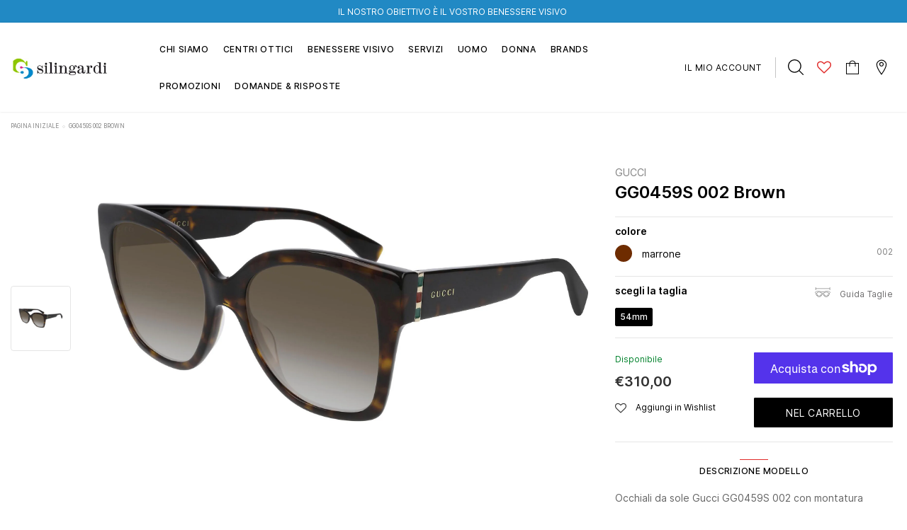

--- FILE ---
content_type: text/css
request_url: https://cdn.shopify.com/extensions/c241c85d-c93c-4bed-ad68-1557ced3a78a/lensadvisor-select-lenses-app-172/assets/lensadvizor-widget.css
body_size: 7355
content:
.lensadvisor-widget,
.lensadvisor-widget *,
.la-prescription-modal,
.la-prescription-modal * {
    font-family: Arial;
    font-style: unset;
    color: black;
}

.la-d-none {
    display: none;
}

.la-modal-open {
    overflow: hidden;
}

.la-msrt-overlay {
    display: none;
    position: fixed;
    inset: 0;
    background-color: rgba(0, 0, 0, 0.8);
    z-index: 10000001;
}

.la-msrt-wrapper {
    display: none;
    position: fixed;
    inset: 0;
    margin: auto;
    max-height: 700px;
    max-width: 394px;
    z-index: 10000010;
}

@media (min-width: 768px) {
    .la-msrt-wrapper  {
        inset: 2rem;
        max-width: 700px;
    }
}

.la-msrt-wrapper #msrt-container {
    position: absolute;
    inset: 0;
}

/* Style of the border. Change here properties for the container border. here a small radius */
#msrtWidgetIframeContainer{
    border-radius:5px;
}

.la-prescription-modal {
    position: fixed;
    opacity: 0;
    z-index: 10000000;
    left: 0;
    top: 0;
    width: 100%;
    height: 100%;
    /* overflow: auto; */
    overflow: hidden;
    background-color: rgb(0, 0, 0);
    background-color: rgba(0, 0, 0, 0.4);
}

.la-prescription-modal-content {
    background-color: #fff;
    margin: auto;
    padding: 0;
    width: 450px;
    width: 100%;
}
.la-prescription-modal-wrapper {
    width: 100%;
    height: 100%;
    overflow: auto;
    background-color: #fff;
}
.la-seperator {
    line-height: 1;
}

.la-fade {
    opacity: 0;
    transition: opacity 0.15s linear;
}

.la-fade.la-show {
    opacity: 1 !important;
    transition: opacity 0.25s linear;
}

.la-prescription-modal-header h2 {
    font-size: 1.25rem;
    margin-top: 14px;
    margin-bottom: 14px;
}

.la-prescription-modal-body {
    padding: 2px 12px;
}

.la-prescription-modal-footer {
    background-color: #ffffff;
    color: #333;
    text-align: right;
    box-shadow: 0px -10px 14px #0000000d;
    position: sticky;
    bottom: 0;
    padding: 10px 35px;
}

.la-footer-row {
    display: flex;
    align-items: center;
    justify-content: space-between;
    font-size: 14px;
}

.la-prescription-modal *:empty {
    display: unset;
}

.la-progress-bar {
    border-top-left-radius: 10px;
    border-bottom-left-radius: 10px;
    border-top-right-radius: 10px;
    border-bottom-right-radius: 10px;
    width: 100%;
    background-color: #ddd;
    flex: 0 0 80%;
}

.la-progress-bar .la-inner-bar {
    width: 15%;
    height: 5px;
    border-top-left-radius: 10px;
    border-bottom-left-radius: 10px;
    border-top-right-radius: 10px;
    border-bottom-right-radius: 10px;
    display: block;
}

.la-steeper-back, .la-prescription-modal-close, .la-selfie-modal-close,
.la-boxy-footer-modal-header .close{
    cursor: pointer;
    height: 1.5rem;
    background: none;
    border: none;
    padding: 0;
}

.la-prescription-modal-close {
    height: 1.4rem;
}

.la-steeper-back img, .la-prescription-modal-close img, .la-selfie-modal-close img {
    height: 100%;
    cursor: pointer;
}

.la-subtotal {
    font-weight: 800;
    font-size: 17px;
}

.la-prescription-modal-image {
    background-color: #FDFDFD;
    position: relative;
    display: flex;
    align-items: center;
    justify-content: center;
}

.la-prescription-modal-image .la-prescription-modal-title {
    position: absolute;
    bottom: 2rem;
    font-size: 16px;
    font-weight: 100;
    width: 100%;
    text-align:center;
}

.la-prescription-modal-image img {
    max-width: 100%;
    max-height: 100%;
    object-fit: contain !important;
}

.la-horizontal,
.la-horizontal-image,
.la-horizontal-subtotal,
.la-horizontal-image-subtotal,
.la-horizontal-subtotal-left,
.la-horizontal-image-subtotal-left,
.la-vertical,
.la-vertical-image,
.la-vertical-subtotal,
.la-vertical-image-subtotal,
.la-horizontal-boxy-subtotal {
    display: flex;
}

.la-prescription-modal-content-body {
    flex: 1 0 auto;
    background-color: #FFF;
    margin-bottom: 1rem;
    padding: 10px 35px 0;
    transition: all 0.5s;
}

.la-prescription-modal-content-body.la-change-screen {
    opacity: 0;
}

.la-prescription-modal-header {
    background-color: #ffffff;
    color: #333;
    display: flex;
    align-items: center;
    justify-content: space-between;
    padding: 12px 12px;
    position: sticky;
    top: 0;
    z-index: 1;
    box-shadow: 0 3px 6px #0000000d;
}

.la-horizontal .la-prescription-modal-image img,
.la-horizontal-subtotal .la-prescription-modal-image img,
.la-horizontal-subtotal-left .la-prescription-modal-image img,
.la-vertical .la-prescription-modal-image img,
.la-vertical-subtotal .la-prescription-modal-image img,
.la-horizontal-boxy-subtotal .la-prescription-modal-image img {
    visibility: hidden;
}

.la-horizontal .la-prescription-modal-image,
.la-horizontal-image .la-prescription-modal-image,
.la-horizontal-subtotal .la-prescription-modal-image,
.la-horizontal-image-subtotal .la-prescription-modal-image,
.la-horizontal-subtotal-left .la-prescription-modal-image,
.la-horizontal-image-subtotal-left .la-prescription-modal-image {
    -webkit-box-flex: 0;
    display: flex;
    align-items: center;
    justify-content: center;
    flex-direction: column;
}

.la-horizontal.la-w-30 .la-prescription-modal-image,
.la-horizontal-image.la-w-30 .la-prescription-modal-image,
.la-horizontal-subtotal.la-w-30 .la-prescription-modal-image,
.la-horizontal-image-subtotal.la-w-30 .la-prescription-modal-image,
.la-horizontal-subtotal-left.la-w-30 .la-prescription-modal-image,
.la-horizontal-image-subtotal-left.la-w-30 .la-prescription-modal-image {
    -ms-flex: 0 0 70%;
    flex: 0 0 70%;
    max-width: 70%;
}

.la-horizontal.la-w-40 .la-prescription-modal-image,
.la-horizontal-image.la-w-40 .la-prescription-modal-image,
.la-horizontal-subtotal.la-w-40 .la-prescription-modal-image,
.la-horizontal-image-subtotal.la-w-40 .la-prescription-modal-image,
.la-horizontal-subtotal-left.la-w-40 .la-prescription-modal-image,
.la-horizontal-image-subtotal-left.la-w-40 .la-prescription-modal-image {
    -ms-flex: 0 0 60%;
    flex: 0 0 60%;
    max-width: 60%;
}

.la-horizontal.la-w-50 .la-prescription-modal-image,
.la-horizontal-image.la-w-50 .la-prescription-modal-image,
.la-horizontal-subtotal.la-w-50 .la-prescription-modal-image,
.la-horizontal-image-subtotal.la-w-50 .la-prescription-modal-image,
.la-horizontal-subtotal-left.la-w-50 .la-prescription-modal-image,
.la-horizontal-image-subtotal-left.la-w-50 .la-prescription-modal-image {
    -ms-flex: 0 0 50%;
    flex: 0 0 50%;
    max-width: 50%;
}

.la-horizontal .la-prescription-modal-content,
.la-horizontal-image .la-prescription-modal-content,
.la-horizontal-subtotal .la-prescription-modal-content,
.la-horizontal-image-subtotal .la-prescription-modal-content,
.la-horizontal-subtotal-left .la-prescription-modal-content,
.la-horizontal-image-subtotal-left .la-prescription-modal-content,
.la-vertical .la-prescription-modal-content,
.la-vertical-image .la-prescription-modal-content,
.la-vertical-subtotal .la-prescription-modal-content,
.la-vertical-image-subtotal .la-prescription-modal-content,
.la-horizontal-boxy-subtotal .la-prescription-modal-content {
    -webkit-box-flex: 0;
    box-shadow: 0 0 99px #0000000f !important;
    display: flex;
    flex-direction: column;
}


.la-horizontal.la-w-30 .la-prescription-modal-content,
.la-horizontal-image.la-w-30 .la-prescription-modal-content,
.la-horizontal-subtotal.la-w-30 .la-prescription-modal-content,
.la-horizontal-image-subtotal.la-w-30 .la-prescription-modal-content,
.la-horizontal-subtotal-left.la-w-30 .la-prescription-modal-content,
.la-horizontal-image-subtotal-left.la-w-30 .la-prescription-modal-content {
    -ms-flex: 0 0 30%;
    flex: 0 0 30%;
    max-width: 30%;
}

.la-horizontal.la-w-40 .la-prescription-modal-content,
.la-horizontal-image.la-w-40 .la-prescription-modal-content,
.la-horizontal-subtotal.la-w-40 .la-prescription-modal-content,
.la-horizontal-image-subtotal.la-w-40 .la-prescription-modal-content,
.la-horizontal-subtotal-left.la-w-40 .la-prescription-modal-content,
.la-horizontal-image-subtotal-left.la-w-40 .la-prescription-modal-content {
    -ms-flex: 0 0 40%;
    flex: 0 0 40%;
    max-width: 40%;
}

.la-horizontal.la-w-50 .la-prescription-modal-content,
.la-horizontal-image.la-w-50 .la-prescription-modal-content,
.la-horizontal-subtotal.la-w-50 .la-prescription-modal-content,
.la-horizontal-image-subtotal.la-w-50 .la-prescription-modal-content,
.la-horizontal-subtotal-left.la-w-50 .la-prescription-modal-content,
.la-horizontal-image-subtotal-left.la-w-50 .la-prescription-modal-content {
    -ms-flex: 0 0 50%;
    flex: 0 0 50%;
    max-width: 50%;
}

.la-vertical,
.la-vertical-image,
.la-vertical-subtotal,
.la-vertical-image-subtotal,
.la-horizontal-boxy-subtotal {
    flex-direction: column;
}

.la-vertical .la-header-mobile,
.la-vertical-image .la-header-mobile,
.la-vertical-subtotal .la-header-mobile,
.la-vertical-image-subtotal .la-header-mobile,
.la-horizontal-boxy-subtotal .la-header-mobile,
.la-drawer-image .la-header-mobile,
.la-drawer-image-subtotal .la-header-mobile,
.la-modal-image .la-header-mobile,
.la-modal-image-subtotal .la-header-mobile {
    display: flex;
    margin-bottom: unset;
    padding: 10px 15px;
    box-shadow: 0 3px 6px #0000000d;
}

.la-drawer-image .la-header-mobile,
.la-drawer-image-subtotal .la-header-mobile,
.la-modal-image .la-header-mobile,
.la-modal-image-subtotal .la-header-mobile,
.la-vertical-image .la-header-mobile,
.la-vertical-image-subtotal .la-header-mobile {
    position: sticky;
    top: 0;
    width: 100%;
    left: 0;
}

.la-drawer-image .la-prescription-modal-image,
.la-drawer-image-subtotal .la-prescription-modal-image,
.la-modal-image .la-prescription-modal-image,
.la-modal-image-subtotal .la-prescription-modal-image {
    flex: unset;
    -webkit-box-flex: unset;
    max-width: unset;
    width: 100%;
    height: 40%;
}

.la-vertical .la-prescription-modal-content,
.la-vertical-image .la-prescription-modal-content,
.la-vertical-subtotal .la-prescription-modal-content,
.la-vertical-image-subtotal .la-prescription-modal-content,
.la-horizontal-boxy-subtotal .la-prescription-modal-content {
    flex: 1 0 auto;
    -webkit-box-flex: 1 0 auto;
    max-width: unset;
    width: 100%;
    height: auto;
    overflow: unset;
}

.la-modal,
.la-modal-image,
.la-modal-subtotal,
.la-modal-image-subtotal {
    margin: 0 auto;
    position: relative;
}

.la-modal .la-form-helper-label,
.la-modal-image .la-form-helper-label,
.la-modal-subtotal .la-form-helper-label,
.la-modal-image-subtotal .la-form-helper-label {
    font-size: 13px;
}

.la-drawer.la-w-30,
.la-drawer-image.la-w-30,
.la-drawer-subtotal.la-w-30,
.la-drawer-image-subtotal.la-w-30,
.la-modal.la-w-30,
.la-modal-image.la-w-30,
.la-modal-subtotal.la-w-30,
.la-modal-image-subtotal.la-w-30 {
    width: 30%;
}

.la-drawer.la-w-40,
.la-drawer-image.la-w-40,
.la-drawer-subtotal.la-w-40,
.la-drawer-image-subtotal.la-w-40,
.la-modal.la-w-40,
.la-modal-image.la-w-40,
.la-modal-subtotal.la-w-40,
.la-modal-image-subtotal.la-w-40 {
    width: 40%;
}

.la-drawer.la-w-50,
.la-drawer-image.la-w-50,
.la-drawer-subtotal.la-w-50,
.la-drawer-image-subtotal.la-w-50,
.la-modal.la-w-50,
.la-modal-image.la-w-50,
.la-modal-subtotal.la-w-50,
.la-modal-image-subtotal.la-w-50 {
    width: 50%;
}

.la-drawer,
.la-drawer-image,
.la-drawer-subtotal,
.la-drawer-image-subtotal {
    left: 100%;
    position: absolute;
    box-shadow: 0 3px 6px #0000000d;
    transition: transform .4s,opacity .4s,visibility .4s;
    visibility: hidden;
    opacity: 0
}

.la-drawer,
.la-drawer-image,
.la-drawer-subtotal,
.la-drawer-image-subtotal,
.la-modal,
.la-modal-image,
.la-modal-subtotal,
.la-modal-image-subtotal {
    display: flex;
    flex-direction: column;
}

.la-drawer.la-slide,
.la-drawer-image.la-slide,
.la-drawer-subtotal.la-slide,
.la-drawer-image-subtotal.la-slide {
    transform: translate3d(-100%,0,0);
    visibility: visible;
    opacity: 1;
}

.la-drawer.la-slide-r,
.la-drawer-image.la-slide-r,
.la-drawer-subtotal.la-slide-r,
.la-drawer-image-subtotal.la-slide-r {
    left: unset;
    right: 0;
    transform: initial;
}

.la-drawer .la-prescription-modal-image,
.la-drawer-subtotal .la-prescription-modal-image,
.la-modal .la-prescription-modal-image,
.la-modal-subtotal .la-prescription-modal-image {
    display: none;
}

.la-drawer-image .la-prescription-modal-image,
.la-drawer-image-subtotal .la-prescription-modal-image,
.la-modal-image .la-prescription-modal-image,
.la-modal-image-subtotal .la-prescription-modal-image {
    flex: 0 0 40%;
}

.la-drawer-image .la-prescription-modal-content,
.la-drawer-image-subtotal .la-prescription-modal-content,
.la-modal-image .la-prescription-modal-content,
.la-modal-image-subtotal .la-prescription-modal-content {
    flex: 0 0 55%;
}

.la-drawer-image .la-prescription-modal-content,
.la-drawer-image-subtotal .la-prescription-modal-content {
    display: flex;
    flex: 1 0 auto;
    flex-direction: column;
}

.la-modal-image .la-prescription-modal-content,
.la-modal-image-subtotal .la-prescription-modal-content {
    display: flex;
    flex-direction: column;
}

.la-drawer .la-prescription-modal-content,
.la-drawer-image .la-prescription-modal-content,
.la-drawer-subtotal .la-prescription-modal-content,
.la-drawer-image-subtotal .la-prescription-modal-content,
.la-modal .la-prescription-modal-content,
.la-modal-image .la-prescription-modal-content,
.la-modal-subtotal .la-prescription-modal-content,
.la-modal-image-subtotal .la-prescription-modal-content {
    padding: 10px 0px;
}

.la-drawer .la-prescription-modal-content,
.la-drawer-image .la-prescription-modal-content,
.la-drawer-subtotal .la-prescription-modal-content,
.la-drawer-image-subtotal .la-prescription-modal-content,
.la-modal-subtotal .la-prescription-modal-content {
    display: flex;
    flex-direction: column;
}

.la-vertical .la-prescription-modal-image,
.la-vertical-image .la-prescription-modal-image,
.la-vertical-subtotal .la-prescription-modal-image,
.la-vertical-image-subtotal .la-prescription-modal-image,
.la-horizontal-boxy-subtotal .la-prescription-modal-image {
    flex: unset;
    -webkit-box-flex: unset;
    max-width: unset;
    width: 100%;
}

.la-vertical .la-prescription-modal-content-body,
.la-vertical-image .la-prescription-modal-content-body,
.la-vertical-subtotal .la-prescription-modal-content-body,
.la-vertical-image-subtotal .la-prescription-modal-content-body,
.la-horizontal-boxy-subtotal .la-prescription-modal-content-body {
    max-width: 1366px;
    width: 100%;
    margin: auto;
}

.la-vertical.la-h-30 .la-prescription-modal-image,
.la-vertical-image.la-h-30 .la-prescription-modal-image,
.la-vertical-subtotal.la-h-30 .la-prescription-modal-image,
.la-vertical-image-subtotal.la-h-30 .la-prescription-modal-image {
    height: 50%;
}

.la-vertical.la-h-40 .la-prescription-modal-image,
.la-vertical-image.la-h-40 .la-prescription-modal-image,
.la-vertical-subtotal.la-h-40 .la-prescription-modal-image,
.la-vertical-image-subtotal.la-h-40 .la-prescription-modal-image {
    height: 40%;
}

.la-vertical.la-h-50 .la-prescription-modal-image,
.la-vertical-image.la-h-50 .la-prescription-modal-image,
.la-vertical-subtotal.la-h-50 .la-prescription-modal-image,
.la-vertical-image-subtotal.la-h-50 .la-prescription-modal-image {
    height: 30%;
}

.la-horizontal-boxy-subtotal.la-h-30 .la-prescription-modal-image, 
.la-horizontal-boxy-subtotal.la-h-40 .la-prescription-modal-image,
.la-horizontal-boxy-subtotal.la-h-50 .la-prescription-modal-image {
    display: none;
}

.la-horizontal-boxy-subtotal.la-h-30 .la-prescription-modal-content, 
.la-horizontal-boxy-subtotal.la-h-40 .la-prescription-modal-content,
.la-horizontal-boxy-subtotal.la-h-50 .la-prescription-modal-content {
    height: 100%;
}

.la-vertical .la-header-mobile,
.la-vertical-image .la-header-mobile,
.la-vertical-subtotal .la-header-mobile,
.la-vertical-image-subtotal .la-header-mobile,
.la-horizontal-boxy-subtotal .la-header-mobile {
    width: 100%;
    margin: 0;
}

label.la-label-btn, div.la-label-btn {
    display: flex !important;
    align-items: center;
    column-gap: 1rem;
    margin: 20px auto;
    border: 1px solid #DFE3E8;
    padding: 15px;
    border-bottom-left-radius: 10px;
    border-top-right-radius: 10px;
    cursor: pointer;
    text-transform: unset;
}

label.la-label-btn:hover, div.la-label-btn:hover {
    background: #FAFAFB;
}

.la-label-image {
    min-width: 60px;
    width: 60px;
    height: 60px;
    display: flex;
    align-items: center;
    justify-content: center;
    border-radius: 5px;
    background-color: transparent;
}

.la-label-title, .la-label-price {
    font-size: 16px;
    margin-left: auto;
}

.la-option-pricing, .la-label-price {
    font-size: 14px;
    color: #858585;
}

.la-label-tooltip {
    max-width: 15px;
    margin-top: 25px;
}

.la-label-tooltip span {
    border: 1px solid;
    border-radius: 50%;
    padding: 0px 3px;
    font-style: italic;
    font-size: 14px;
}

.la-label-description, .la-label-description * {
    font-size: 13px;
    line-height: 1.5;
    color: #7b7b7b;
}

.la-label-content-box {
    max-width: 60%;
}

.la-label-btn .la-label-content-box, 
.la-label-btn .la-label-image {
    pointer-events: none; /* Added because click event is not getting triggered on ios */
}

.la-label-image img {
    border-radius: 10px;
    width: 100%;
    object-fit: contain;
    height: 100%;
}

.la-wrapper-heading h3 {
    font-weight: bold;
    font-size: 22px;
    text-align: center;   
}

.la-tap-select, .la-hidden {
    position: absolute;
    opacity: 0;
}

.la-label-btn-wrapper {
    position: relative;
}

.tooltip-img {
    height: 20px;
    cursor: pointer;
}

.tooltip-span {
    cursor: pointer;
    height: 20px;
    width: 20px;
    margin: 0 5px 0 0;
    min-height: 20px;
    min-width: 20px;
    padding: 0;
    background: none;
    border: none;
}

.tooltip-span svg {
    height: 100%;
    width: 100%;
}

.la-tooltip-wrapper {
    visibility: hidden;
    width: max-content;
    background-color: black;
    color: #fff;
    text-align: center;
    border-radius: 6px;
    padding: 5px 10px;
    position: absolute;
    z-index: 1;
    bottom: 95px;
    left: 50%;
    transform: translateX(-50%);
    max-width: 125px;
    font-size: 12px;
}

/* .la-option-inline-list .la-label-btn-wrapper input[type="radio"]:checked + .la-label-btn .la-tooltip-wrapper {
    bottom: 70px;
} */

.la-tooltip-wrapper:after {
    content: "";
    position: absolute;
    top: 100%;
    left: 50%;
    margin-left: -5px;
    border-width: 5px;
    border-style: solid;
    border-color: black transparent transparent transparent;
}

.la-label-btn:hover .la-tooltip-wrapper {
    visibility: visible;
}

.la-label-btn-wrapper.la-submission-method .la-label-image {
    width: 40px;
    height: 40px;
    padding: 0.7rem;
}

.la-label-btn-wrapper.la-submission-method .la-label-image svg {
    width: 40px;
    height: 40px;
}

.la-quantity {
    text-align: right;
}

.la-information {
    text-align: center;
    font-size: 14px;
    margin: 0 auto;
}

.la-prescription-file-label {
    display: flex;
    margin: 5px auto;
}

.la-subtotal-footer-button {
    margin: 5px auto;
}

.la-prescription-form-btn {
    width: 100%;
    border: none;
    padding: 15px 10px;
    border-radius: 3px;
    font-size: 16px;
    cursor: pointer;
    text-transform: uppercase;
}

.la-prescription-form-btn:hover {
    filter: brightness(104%);
}

.la-prescription-form-btn:active {
    filter: brightness(98%);
}

.la-flex {
    display: flex;
    align-items: center;
}

.la-form-flex {
    display: flex;
    align-items: center;
    justify-content: flex-start;
    column-gap: 10px !important;
    flex-wrap: wrap;
    row-gap: 10px;
}

.la-form-item {
    width: 30%;
}

.la-column-gap-14 {
    justify-content: space-between;
}

.la-form-item-48 {
    width: 48%;
}

.la-column-gap-1-5 {
    column-gap: 1.5rem;
}

.la-column-gap-5 {
    column-gap: 5px;
}

.la-h6 {
    font-size: 16px;
    font-weight: 700;
    margin: 0 0 0.6em;
}

.la-h5 {
    font-size: 18px;
    font-weight: 700;
    margin: 0 0 0.4em;
}

.la-form-field-label {
    cursor: pointer;
    font-size: 14px;
    margin-bottom: 0;
}
.la-divider {background: #DFE3E8; margin: 2rem auto; height: 1px; display: block !important; }

.la-form-select {
    background-image: url(https://cdn.shopify.com/s/files/1/0341/4907/3029/files/Down_arrow.svg?v=1592472800) !important;
    background-repeat: no-repeat !important;
    background-position: right 5px center !important;
    cursor: pointer;
}

.la-form-select, .la-form-input, .la-form-input-number, .la-form-textarea {
    border: 1px solid #C1C1C1;
    border-radius: 5px;
    background-color: #fff;
    width: 100%;
    padding: 10px 20px;
    font-style: normal;
    font-size: 13px;
    font-family: Arial;
    font-weight: 400;
}

.la-horizontal-boxy-subtotal .la-form-select {
    background-image: url(https://cdn.shopify.com/s/files/1/0046/7736/9985/t/3/assets/ico-select.svg?v=48803375421089217581624721446) !important;
    padding: 10px 8px;
}

.la-form-select, .la-form-input {
    -webkit-appearance: none !important;
}
.la-pd-form {
    margin: 10px auto;
}

.la-form-helper-label {
    font-size: 13px;
    margin-bottom: 5px;
    text-transform: uppercase;
    opacity: 0.7;
}

.la-form-helper-label.w100 {
    margin-top: 1rem;
    width: 100%;
}

.la-text-transform-initial {
    text-transform: inherit;
}

.modal-focusable .la-label-btn:focus+label,
.modal-focusable .la-tap-select:focus+label,
.modal-focusable #la-selfie-field:focus ~ label,
.modal-focusable #la-prescription-file:focus ~ label,
.modal-focusable .la-form-select:focus, .modal-focusable .la-form-select:focus-visible, .modal-focusable .la-form-input:focus,
.modal-focusable .la-form-input:focus-visible, .modal-focusable .la-form-input-number:focus, .modal-focusable .la-form-input-number:focus-visible,
.modal-focusable .la-prescription-modal-content-body .la-upload-wrapper .la-label-btn:focus, .modal-focusable .la-upload-wrapper .la-label-btn:focus-visible,
.modal-focusable .la-prescription-modal-content-body .la-accordion-wrapper .la-label-btn:focus, .modal-focusable .la-accordion-wrapper .la-label-btn:focus-visible,
.modal-focusable .la-prescription-modal-content-body .la-label-wrapper .la-label-btn-wrapper .la-label-btn:focus, .modal-focusable .la-label-wrapper .la-label-btn-wrapper .la-label-btn:focus-visible,
.modal-focusable .la-prescription-modal-content-body .la-selfie-wrapper .la-label-btn:focus, .modal-focusable.la-selfie-wrapper .la-label-btn:focus-visible,
.modal-focusable .la-prescription-modal-content-body .la-selfie-btn-container .la-selfie-accept-btn:focus, .modal-focusable .la-selfie-btn-container .la-selfie-accept-btn:focus-visible,
.modal-focusable .la-prescription-modal-content-body .la-selfie-btn-container .la-selfie-retry-btn:focus, .modal-focusable .la-selfie-btn-container .la-selfie-retry-btn:focus-visible,
.modal-focusable #la-prescription-modal-header .la-prescription-modal-close:focus, .modal-focusable #la-prescription-modal-header .la-steeper-back:focus,
.modal-focusable #la-prescription-modal-header .la-prescription-modal-close:focus-visible, .modal-focusable #la-prescription-modal-header .la-steeper-back:focus-visible,
.modal-focusable .la-information:focus, .modal-focusable .la-information:focus-visible,
.modal-focusable .la-prescription-fields-wrapper .la-h6:focus, .modal-focusable .la-prescription-fields-wrapper .la-h6:focus-visible,
.modal-focusable .la-lensgroup-title:focus, .modal-focusable .la-lensgroup-title:focus-visible,
.modal-focusable .la-skip-add-on:focus, .modal-focusable .la-skip-add-on:focus-visible, .modal-focusable .la-prescription-form-btn:focus, .modal-focusable .la-prescription-form-btn:focus-visible,
.modal-focusable .la-order-notes:focus, .modal-focusable .la-order-notes:focus-visible {
    outline: .2rem solid rgba(18, 18, 18, .5);
    outline-offset: .3rem;
    box-shadow: 0 0 0 .3rem rgb(255,255,255), 0 0 .5rem .4rem rgba(18,18,18, .3);
}

.sr-only {
    clip: rect(0 0 0 0);
    clip-path: inset(50%);
    height: 1px;
    overflow: hidden;
    position: absolute;
    white-space: nowrap;
    width: 1px;
}

.modal-focusable .la-wrapper-heading h3:focus, .la-wrapper-heading h3:focus,
.modal-focusable .la-wrapper-heading h3:focus-visible, .la-wrapper-heading h3:focus-visible {
    outline: none;
    box-shadow: none;
    outline-offset: 0;
}

.la-checkox-wrapper-label input[type="checkbox"]:focus, .la-checkox-wrapper-label input[type="checkbox"]:focus-visible,
.la-checkox-wrapper-label input[type="checkbox"]:focus-within {
    clip-path: unset;
}

#la-prescription-upload-message, #la-selfie-upload-message {
    display: flex;
    align-items: center;
    column-gap: 1rem;
    flex-direction: row-reverse;
}
#la-prescription-upload-message svg, #la-selfie-upload-message svg {
    fill: darkseagreen;
    height: 18px;
    font-weight: bold;
    width: auto;
}

#la-selfie-upload-message a {
    text-decoration: underline;
}

.la-mt-1 {
    margin-top: 1rem;
}

.la-text-left {
    text-align: left;
}

.la-accordion-head {
    width: 100%;
    outline: none;
    transition: 0.4s;
}

.la-render-lenses .la-label-title {
    font-size: 14px;
}

.la-render-lenses .la-lensgroup-title {
    font-size: 16px;
    font-weight: 700;
    margin: unset;
    display: flex;
    align-items: center;
    column-gap: 0.5rem;
}

.la-render-lenses .la-label-image {
    width: 60px;
    height: 60px;
}

.la-accordion-body .la-label-btn {
    padding: 5px 15px;
}

.la-render-lenses .la-label-btn {
    margin: 10px auto;
}

.la-render-lenses .la-accordion-head.la-label-btn {
    margin-bottom: unset;
}

.la-accordion-head .la-label-title {
    margin-right: auto;
    margin-left: 0;
}

.la-label-btn-wrapper input[type="radio"]:checked + label {
    background-color: #FAFAFB;
}

.la-accordion-head:after {
    content: '';
    color: #000;
    font-weight: bold;
    margin-left: 5px;
    min-width: 1.25rem;
    width: 1.25rem;
    height: 1.25rem;
    margin-left: auto;
    background-image: url("data:image/svg+xml,%3csvg xmlns='http://www.w3.org/2000/svg' viewBox='0 0 16 16' fill='%23212529'%3e%3cpath fill-rule='evenodd' d='M1.646 4.646a.5.5 0 0 1 .708 0L8 10.293l5.646-5.647a.5.5 0 0 1 .708.708l-6 6a.5.5 0 0 1-.708 0l-6-6a.5.5 0 0 1 0-.708z'/%3e%3c/svg%3e");
    background-repeat: no-repeat;
    background-size: 1.25rem;
}
  
.la-accordion-head.active:after, .la-accordion-head.active:hover:after {
    content: "";
    background-image: url("data:image/svg+xml,%3csvg xmlns='http://www.w3.org/2000/svg' viewBox='0 0 16 16' fill='%23ffffff'%3e%3cpath fill-rule='evenodd' d='M1.646 4.646a.5.5 0 0 1 .708 0L8 10.293l5.646-5.647a.5.5 0 0 1 .708.708l-6 6a.5.5 0 0 1-.708 0l-6-6a.5.5 0 0 1 0-.708z'/%3e%3c/svg%3e");
}
  
.la-accordion-body {
    padding: 0 18px;
    background-color: white;
    max-height: 0;
    overflow: hidden;
    transition: max-height 0.2s ease-out;
}

.la-option-container .la-lensgroup-title {
    margin-bottom: -10px;
}

.la-option-container .la-lensgroup-title {
    font-size: 16px;
}

.la-option-inline-list {
    display: flex;
    flex-wrap: wrap;
    column-gap: 0.7rem;
}

.la-color-swatch .la-swatch-input {
    border-radius: 50%;
}

.la-color-swatch .la-swatch-input span, .la-color-swatch .la-swatch-input img {
    height: 100%;
    width: 100%;
    border-radius: 50%;
}

.la-option-inline-list .la-label-btn-wrapper {
    width: fit-content;
}

.la-option-inline-list .la-label-title {
    display: none;
}

.la-checkox-wrapper-label {
    display: flex;
    align-items: center;
    column-gap: 0.56rem;
}

.la-checkox-wrapper-label input[type="checkbox"] {
    width: 18px;
    height: 18px;
    border-radius: 10px;
    clip-path: circle(65% at 50% 50%);
}

.la-option-inline-list .la-label-btn-wrapper .la-label-btn {
    display: flex;
    flex-direction: column;
    border: none;
    padding: 5px;
    position: relative;
}

.la-inline-title-container {
    display: flex;
    align-items: center;
    gap: 5px;
}

.la-inline-title-container .tooltip-span {
    display: block;
    min-height: 15px;
    min-width: 15px;
    width: 15px;
    height: 15px;
    margin-left: 5px;
    position: relative;
    padding: 10px;
}

.la-inline-title-container .tooltip-span svg {
    position: absolute;
    top: 2px;
    left: 0;
    width: 15px;
    height: 15px;
    z-index: 2;
}

.la-option-inline-list.la-option-excact-price-list .la-label-btn-wrapper .la-label-btn .la-label-price {
    display: none;
}

.la-option-inline-list .la-label-btn-wrapper input[type="radio"]:checked + label {
    background: none;
}

.la-option-inline-list .la-label-btn-wrapper .la-label-btn .la-label-image {
    border: 1px solid #DFE3E8;
    padding: 5px;
    margin-bottom: 5px;
}

.la-option-inline-list .la-label-btn-wrapper input[type="radio"]:checked + .la-label-btn .la-label-image {
    border-width: 1px;
}

.la-skip-add-on-wrapper {
    text-align: center;
}

.la-skip-add-on-wrapper .la-skip-add-on{
    border: none;
    background: transparent;
    text-decoration: underline;
    box-shadow: none;
    font-size: 14px;
    cursor: pointer;
}

.la-lensgroup-header, .la-accordion-head {
    display: flex;
    align-items: center;
    column-gap: 1rem;
    border-bottom: 1px solid #DFE3E8;
    padding-bottom: 0.6rem;
}

.la-lensgroup-header-image {
    height: 60px;
    width: 60px;
    min-width: 60px;
}

.la-lensgroup-header-image img {
    height: 100%;
    width: 100%;
    border-radius: 10px;
    object-fit: contain;
}

.la-lensgroup-header p, .la-accordion-head p {
    color: #858585;
    font-size: 12px;
    margin: 5px auto;
}

.la-upload-wrapper {
    position: relative;
}

.la-review-details-wrapper .la-form-input-number {
    width: 90px;
}

.la-review-details-wrapper .la-review-item {
    display: flex;
    justify-content: space-between;
    align-items: center;
}

.la-form-textarea {
    resize: none;
    width: 100%;
    height: 150px;
    outline: none;
    box-shadow: none;
}

.la-flex-start {
    align-items: flex-start !important;
}

.la-flex-sb {
    display: flex;
    align-items: center;
    justify-content: space-between;
}

.la-flex-gap {
    display: flex;
    align-items: center;
    gap: 15px;
}

.la-review-item .la-label-description, .la-review-item .la-label-description * {
    font-size: 14px;
}

.la-review-left .la-label-title {
    font-weight: 700;
}

.la-review-lens-container {
    display: flex;
    align-items: center;
    justify-content: space-between;
}

.la-radio-button-container {
    position: relative;
}

label.la-radio-button {
    background: #FAFAFB;
    text-align: center;
    padding: 7px;
    border: 1px solid #DFE3E8;
    border-bottom-left-radius: 10px;
    border-top-right-radius: 10px;
    cursor: pointer;
    display: block;
}

.la-text-center {
    text-align: center;
}

.la-error {
    color: red;
    margin: auto;
}

.la-error-box {
    position: relative;
    z-index: 2;
    visibility: hidden;
    transform: translateY(-1000px);
    transition: 0.7s all ease;
}

.la-error-box.la-active {
    visibility: visible;
    transform: translateY(0px);
}

.la-error-box .la-error {
    position: absolute;
    width: 100%;
    background-color: red;
    padding: 0.4rem;
    color: #FFF;
    text-align: center;
    font-size: 16px;
    font-weight: bold;
}

.la-branding {
    display: flex;
    align-items: center;
    justify-content: center;
    column-gap: 0.5rem;
}

.la-branding img {
    height: 30px;
}

.la-each-card-carousel {
    position: relative;
}

.la-wrapper-heading {
    margin: 0.7rem 0;
}

.la-label-description {
    margin: 5px auto;
}

.la-lens-option-text {
    margin-top: 0;
    margin-bottom: 0;
}

.la-input-text-label {
    font-size: 13px;
    padding: 5px 0;
}

.la-review-method {
    display: flex;
    align-items: center;
    column-gap: 0.4rem;
}

.la-review-prescription {
    height: 20px;
    display: flex;
    align-items: center;
}

.la-review-prescription:hover {
    cursor: pointer;
    text-decoration: underline;
}

.la-review-prescription path {
    stroke: rgb(123, 123, 123);
}

.la-review-prescription svg {
    height: 20px;
    width: 20px;
}

.la-review-prescription img {
    height: 100%;
}

.la-input-text {
    width: 100%;
    border-radius: 6px;
    margin: 5px 0;
    font-size: 14px;
    padding: 15px 10px;
    border-color: #DFE3E8;
}

.la-input-text:focus, .la-input-text:focus-visible {
    outline: none;
    outline-offset: unset;
    box-shadow: none;
}

.la-divider-rem {
    margin: 1rem auto;
}

.la-tooltip-modal, .la-boxy-footer-modal, .la-selfie-modal {
    display: none;
    position: fixed;
    z-index: 10000001;
    left: 0;
    top: 0;
    width: 100%;
    height: 100%;
    overflow: auto;
    background-color: transparent;
    align-items: center;
    justify-content: center;
}

.la-selfie-modal {
    overflow: hidden;
    background-color: rgba(0, 0, 0, 0.3);
}

.la-tooltip-modal-header {
    display: flex;
    align-items: center;
    justify-content: space-between;
}

/* Add Animation */
@-webkit-keyframes bottomSlideAnimation {
    from {
        bottom: -300px;
        opacity: 0
    } 
    to {
        bottom: 0%;
        opacity: 1
    }
}

.la-boxy-footer-modal-content {
    position: relative;
    background-color: #fefefe;
    margin: auto;
    padding: 0;
    box-shadow: 0 -5px 11px -5px rgba(0,0,0,0.19);
    -webkit-animation-name: bottomSlideAnimation;
    -webkit-animation-duration: 0.4s;
    animation-name: bottomSlideAnimation;
    animation-duration: 0.4s;
    width: 100%;
    display: flex;
    flex-direction: column;
    bottom: 0;
    position: absolute;
    left: 0;
    right: 0;
    margin: auto;
    border-top-right-radius: 10px;
    border-top-left-radius: 10px;
}

.la-selfie-modal-content {
    position: relative;
    background-color: #fefefe;
    margin: auto;
    padding: 0;
    box-shadow: 0 -5px 11px -5px rgba(0,0,0,0.19);
    -webkit-animation-name: bottomSlideAnimation;
    -webkit-animation-duration: 0.4s;
    animation-name: bottomSlideAnimation;
    animation-duration: 0.4s;
    width: 100%;
    max-width: 900px;
    display: flex;
    flex-direction: column;
    position: absolute;
    left: 0;
    right: 0;
    margin: auto;
    border-top-right-radius: 10px;
    border-top-left-radius: 10px;
}

.la-prescription-modal-content.la-selfie-modal-open {
    overflow: hidden;
}

.la-tooltip-modal-content {
    position: relative;
    background-color: #fefefe;
    margin: auto;
    padding: 0;
    border: 1px solid #888;
    box-shadow: 0 4px 8px 0 rgba(0,0,0,0.2),0 6px 20px 0 rgba(0,0,0,0.19);
    -webkit-animation-name: latooltipanimatetop;
    -webkit-animation-duration: 0.4s;
    animation-name: latooltipanimatetop;
    animation-duration: 0.4s;
    width: 450px;
    display: flex;
    flex-direction: column;
}

.la-selfie-modal-header {
    display: flex;
    align-items: center;
    justify-content: space-between;
    padding: 1rem;
    position: sticky;
    top: 0;
    z-index: 1;
}

.la-selfie-modal-body {
    overflow: scroll;
    flex: 1;
    z-index: 1;
    display: flex;
    justify-content: center;
    flex: 1;
    position: relative;
    min-height: 40%;
}

.la-selfie-wrapper {
    position: relative;
}

.la-selfie-modal-body .la-lens-loader {
    position: absolute;
}

.la-prescription-modal-image .la-image-loader {
    position: absolute;
    background-color: rgb(255 255 255 / .8);
}

.la-selfie-btn-container {
    align-items: center;
    position: absolute;
    left: 50%;
    bottom: 10px;
    transform: translateX(-50%);
}

.la-selfie-accept-btn {
    margin-left: 10px;
}

.la-selfie-prescription {
    text-decoration: underline;
    cursor: pointer;
}

.la-horizontal-boxy-subtotal .la-selfie-wrapper {
    padding: 30px 40px;
    margin: 0 !important;
}

.la-horizontal-boxy-subtotal .la-selfie-wrapper .la-selfie-btn {
    border-color: #DFE3E8;
    margin: 10px auto;
}

.la-selfie-capture-btn, .la-selfie-retry-btn, .la-selfie-accept-btn {
    border: 0;
    border-radius: 50%;
    background-color: #ffffff;
    box-shadow: 0px -10px 14px #0000000d;
    padding: 10px 35px;
    padding: 10px;
    height: 55px;
    width: 55px;
}

.la-selfie-capture-btn svg,
.la-selfie-retry-btn svg,
.la-selfie-accept-btn svg {
    fill: var(--lensadvizor-modal-btn-background-color);
}

.la-selfie-modal-header h2 {
    margin: 0 !important;
    font-size: 20px;
}

.la-selfie-btn svg {
    width: 24px;
}

.la-selfie-modal-body video {
    transform: scaleX(-1);
    max-width: 100vw;
}

/* Add Animation */
@-webkit-keyframes latooltipanimatetop {
    from {
        top: -300px;
        opacity: 0
    } 
    to {
        top: 0%;
        opacity: 1
    }
}

@keyframes latooltipanimatetop {
    from {
        top: -300px;
        opacity: 0
    }
    to {
        top: 0%;
        opacity: 1
    }
}

a.la-pd-tool-btn, a.la-luna-pd-btn {
    cursor: pointer;
}

.la-subtotal-modal-trigger {
    border: 0;
    background-color: transparent;
    display: flex;
    align-items: center;
    column-gap: 3rem;
    cursor: pointer;
}

/* The Close Button */
.la-tooltip-modal .close, .la-boxy-footer-modal .close {
    color: #939393;
    float: right;
    font-size: 25x;
    font-weight: bold;
    display: inline-flex;
    background: none;
    border: none;
    padding: 0;
}

.la-tooltip-modal .close img, .la-boxy-footer-modal .close img {
    height: 18px;
}

.la-tooltip-modal .close:hover,
.la-boxy-footer-modal .close:focus,
.la-boxy-footer-modal .close:hover,
.la-tooltip-modal .close:focus  {
    color: #000;
    text-decoration: none;
    cursor: pointer;
}

.la-tooltip-modal-header {
    padding: 15px;
    box-shadow: 0 3px 6px #0000000d;
}

.la-boxy-footer-modal-header {
    padding: 15px 15px 0;
}

.la-tooltip-modal-header h2,
.la-boxy-footer-modal-header h2 {
    margin: 0;
    text-transform: inherit;
}

.la-tooltip-modal-body,
.la-boxy-footer-modal-body {
    padding: 15px;
    flex: 1;
}

.la-boxy-footer-modal-body {
    padding: 0 15px 15px;
}

iframe.la-preview-frame {
    height: 500px;
    width: 100%;
    border: 0;
}

img.la-preview-frame {
    object-fit: contain;
}

.la-form-fields {

}

.la-form-fields .la-form-item {
    width: 100%;
    margin: 15px auto;
}

.la-horizontal-boxy-subtotal .la-label-wrapper {
    display: flex;
    justify-content: center;
    flex-wrap: wrap;
    column-gap: 1rem;
}

.la-horizontal-boxy-subtotal .la-label-wrapper label.la-label-btn {
    flex-direction: row;
    border-radius: 10px;
    position: relative;
}

.la-horizontal-boxy-subtotal .la-label-wrapper .la-label-btn-wrapper {
    width: 25%;
}

.la-horizontal-boxy-subtotal .la-label-content-box {
    text-align: center;
}

.la-horizontal-boxy-subtotal .la-label-image {
    margin-bottom: 35px;
}

.la-horizontal-boxy-subtotal .la-prescription-modal-content-body {
    display: flex;
    justify-content: center;
    flex-direction: column;
}

.la-horizontal-boxy-subtotal .la-fields-wrapper {
    border-width: 1px;
    border-style: solid;
    border-radius: 10px;
    padding: 30px 40px;
    margin: 40px auto 0;
    min-width: 62%;
    max-width: 700px;
}

.la-horizontal-boxy-subtotal table {
    border-spacing: 1rem;
    table-layout: fixed;
    border-collapse: unset;
    box-shadow: none;
} 

.la-horizontal-boxy-subtotal table,
.la-horizontal-boxy-subtotal table:not([class]),
.la-horizontal-boxy-subtotal tr,
.la-horizontal-boxy-subtotal td {
    border: none !important;
    padding: 5px 5px;
}

:not(.la-horizontal-boxy-subtotal) .la-prescription-fields-wrapper {
    margin-bottom: 1rem;
}

.la-horizontal-boxy-subtotal .la-fields-wrapper .la-h6 {
    margin: 0;
    text-align: left;
}

.la-horizontal-boxy-subtotal .la-prescription-file-label {
    border-radius: 10px;
}

.la-horizontal-boxy-subtotal input[type=checkbox] {
    margin: 0;
}

.la-horizontal-boxy-subtotal .la-prescription-form-btn {
    padding: 15px 19px;
    border-radius: 25px;
}

.la-horizontal-boxy-subtotal .la-prescription-modal-header {
    box-shadow: unset;
}

.la-prescription-boxy-footer {
    display: flex;
    justify-content: center;
}

.la-prescription-boxy-footer .la-boxy-layout-information {
    display: flex;
    align-items: center;
    justify-content: center;
    column-gap: 1rem;
    font-size: 16px;
}

.la-prescription-boxy-footer .la-footer-image-container {
    height: 40px;
}

.la-prescription-boxy-footer .la-footer-image-container img {
    height: 100%;
}

.la-prescription-boxy-footer .la-footer-review {
    display: flex;
    align-items: center;
    column-gap: 2rem;
}

.la-prescription-boxy-footer  .la-footer-review p {
    margin: 0;
    text-align: left;
}

.la-boxy-layout-modal-wrapper {
    position: relative;
    width: 100%;
}

.la-prescription-boxy-footer .la-subtotal-footer-button {
    margin: 5px 0;
}

.la-subtotal-price-wrapper {
    display: flex;
    align-items: center;
    column-gap: 15px;
    justify-content: space-between;
}

.la-subtotal-price-wrapper button {
    border: 0;
    background-color: transparent;
    position: relative;
}

.la-horizontal-boxy-layout-wrapper label.la-label-btn {
    border-radius: 15px;
    position: relative;
}

.la-horizontal-boxy-subtotal .label.la-label-btn {
    border-radius: 10px;
}

.la-horizontal-boxy-subtotal .la-skip-add-on-wrapper {
    margin-top: 1.5rem;
}

.la-horizontal-boxy-subtotal .la-subtotal-price {
    font-weight: 600;
}

.la-horizontal-boxy-subtotal .la-reading-form .la-h6{
    margin-bottom: 5px;
}

.la-horizontal-boxy-subtotal .la-prescription-fields-wrapper .la-form-flex .la-form-item:first-child {
    text-align: left;
}

.la-horizontal-boxy-subtotal .la-prescription-fields-wrapper #la-pd-fields-container .la-form-item:first-child {
    width: auto;
}

.la-boxy-footer-modal {
    font-family: Arial;
}

.la-steps-list{
    display: table;
    table-layout: fixed;
    width: 100%;
    padding: 0;
    margin: 0;
}

.la-steps-list > li {
    text-align: center;
    display: table-cell;
    position: relative;
}

.la-steps-list > li:before {
    content: '\2713';
    display: block;
    margin: 0 auto;
    width: 20px;
    height: 20px;
    line-height: 16px;
    text-align: center;
    font-weight: bold;
    font-size: 16px;
    border-width: 2px;
    border-style: solid;
    border-radius: 50%;
    color:#fff;
}

.la-steps-list > li:last-child .la-step-item-bar {
    display: none;
}

.la-steps-list > li.is-active:before{
    content: '\2022';
    background-color: #fff;
}

.la-steps-list > li.is-active ~ li:before{
    background-color: #fff;
    border-color: #ddd;
    color: #fff;
    content: '\2022'
}
  
.la-step-item-bar {
    height:2px;
    overflow: hidden;
    position: absolute;
    left: 50%;
    bottom: calc(50%);
    width: 100%;
    z-index: -1;
}

.la-step-item.is-completed .la-step-item-bar .la-step-bar-inner {
    transform: translateX(100%);
}
 
.la-step-bar-inner {
    background-color: #ddd;
    bottom: 0;
    left: 0;
    position: absolute;
    right: 0;
    top: 0;
    transition: all 800ms ease-out;
}

.la-transparent-bg {
    background-color: transparent;
}

.boxy-recommendation-label-container .lens-recommendation-badge-wrapper {
    position: absolute;
    width: 100%;
    padding: 7px 10px;
    top: -20px;
}

.boxy-recommendation-label-container .lens-recommendation-badge-wrapper .lens-recommendation-badge {
    border-top-right-radius: 20px;
    border-top-left-radius: 20px;
    text-align: center;
    padding: 6px 10px 30px;
    font-size: 14px;
}

.recommendation-label-container .lens-recommendation-badge-wrapper .lens-recommendation-badge {
    border-top-right-radius: 20px;
    border-top-left-radius: 20px;
    text-align: center;
    padding: 6px 10px 6px;
    font-size: 14px;
    z-index: 10;
}

.recommendation-label-container .lens-recommendation-badge-wrapper {
    margin-top: 10px;
}

.recommendation-label-container .la-label-btn,
.boxy-recommendation-label-container .la-label-btn {
    margin-top: 0;
    border-top-right-radius: 0;
    border-top-left-radius: 0;
}

.la-confirm-wrapper {
    padding: 30px 0;
    margin: 0 auto 0;
    min-width: 62%;
    max-width: 700px;
}

@media screen and (min-width: 1025px) {
    .la-horizontal-boxy-subtotal .la-fields-wrapper .la-form-select {
        border: none;
        border-bottom: 1px solid #C1C1C1;
        border-radius: 0;
    }

    .la-horizontal-boxy-subtotal .la-fields-wrapper .la-form-flex {
        column-gap: 25px !important;
    }

    .la-horizontal-boxy-subtotal .la-fields-wrapper .la-form-flex.la-fields-header .la-form-item  {
        text-align: center;
    }

    .la-horizontal-boxy-subtotal .la-horizontal-boxy-label-wrapper .la-label-btn .tooltip-span {
        position: absolute;
        margin: 0;
        right: 10px;
        top: 10px;
    }

    .la-horizontal-boxy-layout-wrapper .tooltip-span {
        right: 20px;
        top: calc(20px + 10px);
    }

    .la-horizontal-boxy-subtotal .la-label-wrapper label.la-label-btn {
        min-height: 280px;
        justify-content: center;
        margin: 20px 10px;
        flex-direction: column;
    }

    .la-horizontal-boxy-subtotal .la-label-wrapper .la-label-btn-wrapper {
        width: 25%;
        max-width: 249px;
    }

    .la-prescription-boxy-footer .la-subtotal-footer-button {
        margin-left: 2.5rem;
    }

    .la-vertical .la-prescription-modal-image .la-prescription-modal-title,
    .la-drawer-image .la-prescription-modal-image .la-prescription-modal-title,
    .la-drawer-image-subtotal .la-prescription-modal-image .la-prescription-modal-title, 
    .la-modal-image .la-prescription-modal-image .la-prescription-modal-title,
    .la-modal-image-subtotal .la-prescription-modal-image .la-prescription-modal-title,
    .la-vertical-image .la-prescription-modal-image .la-prescription-modal-title,
    .la-vertical-image-subtotal .la-prescription-modal-image .la-prescription-modal-title {
        bottom: 0;
        font-size: 16px;
    }

    .la-horizontal-image-subtotal-left .la-prescription-modal-image .la-prescription-modal-title  {
        bottom: 12%;
    }

    .la-form-select {
        background-position: right 15px center !important;
    }

    .la-form-select, .la-form-input, .la-form-input-number, .la-form-textarea {
        padding: 15px 20px;
        font-size: 14px;
    }

    .la-horizontal-subtotal-left .la-prescription-modal-footer,
    .la-horizontal-image-subtotal-left .la-prescription-modal-footer {
        margin: unset;
        width: 100%;
    }

    .la-horizontal-subtotal-left .la-prescription-modal-image img,
    .la-horizontal-image-subtotal-left .la-prescription-modal-image img {
        height: 85%;
    }

    .la-prescription-modal-content {
        overflow: scroll;
        height: 100%;
    }

    .la-drawer,
    .la-drawer-subtotal,
    .la-modal,
    .la-modal-subtotal {
        overflow: initial;
    }

    .la-drawer-image .la-prescription-modal-content,
    .la-drawer-image-subtotal .la-prescription-modal-content,
    .la-modal-image .la-prescription-modal-content,
    .la-modal-image-subtotal .la-prescription-modal-content {
        overflow: unset;
        height: auto;
        flex: 1 0 auto;
        -webkit-box-flex: 1 0 auto;
    }

    .la-horizontal-image .la-prescription-modal-header {
        margin-bottom: 30px;
    }

    .la-prescription-modal-header {
        box-shadow: 0 3px 6px #0000000d;
    }

    /*
    .la-drawer-image-subtotal .la-prescription-modal-header,
    .la-modal-image-subtotal .la-prescription-modal-header {
        margin: -15px 0;
    }*/

    .la-vertical .la-prescription-modal-header,
    .la-vertical-subtotal .la-prescription-modal-header,
    .la-horizontal-boxy-subtotal .la-prescription-modal-header {
        margin: unset;
        top: 0;
    }

    label.la-label-btn, div.la-label-btn {
        padding: 10px 15px;
        min-height: 65px;
    }

    .la-horizontal-boxy-subtotal .la-choose-prescription-wrapper .la-label-image {
        background-color: initial;
    }

    .la-horizontal-boxy-layout-wrapper label.la-label-btn {
        min-height: 280px;
        justify-content: center;
        margin: 20px 10px;
        padding: 0px 0px 10px 0;
        height: 90%;
        border-radius: 20px;
    }

    .la-horizontal-boxy-layout-wrapper .la-label-btn-wrapper {
        width: 25%;
        max-width: 249px;
    }

    .la-horizontal-boxy-layout-wrapper {
        display: flex;
        justify-content: center;
        border-radius: 10px;
        flex-wrap: wrap;
    }

    .la-horizontal-boxy-lenses-wrapper {
        margin-top: 40px;
    }

    .la-horizontal-boxy-label-wrapper .la-label-btn {
        min-height: 280px;
        justify-content: center;
        margin: 20px 10px;
        flex-direction: column;
        border-radius: 10px;
    }

    .la-horizontal-boxy-label-wrapper .la-label-btn .la-label-price {
        margin: auto;
        font-weight: bold;
        color: black;
    }

    .la-label-image-wapper {
        margin-bottom: 35px;
        width: 100%;
        justify-content: center;
        display: flex;
        flex-flow: row wrap;
    }

    .la-choose-prescription-wrapper .la-horizontal-boxy-label-wrapper .la-label-image-wapper {
        background-color: initial;
    }

    .la-horizontal-boxy-label-wrapper .la-label-image-wapper .la-label-image {
        width: 100%;
        padding: 10px 0;
        margin-bottom: 0;
        height: 100px;
    }

    .la-horizontal-boxy-label-wrapper .la-label-image-wapper {
        width: 100%;
        justify-content: center;
        display: flex;
        min-height: 100px;
        margin-bottom: 0;
    }

    .la-horizontal-boxy-label-wrapper .la-label-title {
        margin-top: 5px;
    }

    .la-horizontal-boxy-label-wrapper .la-label-content-box {
        padding: 0 10px;
        width: 100%;
    }

    .la-render-lenses .la-horizontal-boxy-label-wrapper .la-label-image-wapper{
        background-color: #FAFAFB;
        margin-bottom: 10px;
        border-top-left-radius: 20px;
        border-top-right-radius: 20px;
    }

    .la-render-lenses .la-horizontal-boxy-label-wrapper .la-label-title {
        font-weight: bold;
    }

    .la-render-lenses .la-horizontal-boxy-label-wrapper .la-label-content-box {
        flex: 1 0 auto;
    }

    .la-option-container .la-horizontal-boxy-label-wrapper .la-option-pricing {
        margin: 0;
        margin-top: 2rem;
    }

    .la-boxy-footer-modal-content {
        width: 50%;
    }

    .boxy-recommendation-label-container .lens-recommendation-badge-wrapper {
        top: -15px;
    }

    .boxy-recommendation-label-container .lens-recommendation-badge-wrapper .lens-recommendation-badge {
        padding: 4px 10px 30px;
    }
}

@media screen and (max-width: 550px) {
    .la-tooltip-modal-content {
        width: 95%;
    }
}

@media screen and (min-width: 1380px){
    .la-form-item {
        min-width: 115px;
        width: 22%;
    }

    .la-horizontal-boxy-subtotal .la-form-item {
        width: auto;
    }
}


@media screen and (max-width: 1024px) {
    .la-prescription-modal-image .la-prescription-modal-title {
        bottom: 0;
        font-size: 16px;
        margin: unset;
    }

    .la-error-box {
        transform: translateY(-1000px);
        visibility: hidden;
    }
    .la-error-box.la-active {
        visibility: visible;
        transform: translateY(0);
    }
    .la-form-helper-label {
        font-size: 13px;
    }
    .la-label-title, .la-label-price {
        font-size: 14px;
    }

    .la-label-description, .la-label-tooltip span {
        font-size: 13px;
    }

    .la-wrapper-heading h3 {
        font-size: 18px;
    }

    .la-horizontal .la-prescription-modal-content-body,
    .la-horizontal-image .la-prescription-modal-content-body,
    .la-horizontal-subtotal .la-prescription-modal-content-body,
    .la-horizontal-image-subtotal .la-prescription-modal-content-body,
    .la-horizontal-subtotal-left .la-prescription-modal-content-body,
    .la-horizontal-image-subtotal-left .la-prescription-modal-content-body,
    .la-vertical .la-prescription-modal-content-body,
    .la-vertical-image .la-prescription-modal-content-body,
    .la-vertical-subtotal .la-prescription-modal-content-body,
    .la-vertical-image-subtotal .la-prescription-modal-content-body,
    .la-horizontal-boxy-subtotal .la-prescription-modal-content-body,
    .la-drawer .la-prescription-modal-content-body,
    .la-drawer-image .la-prescription-modal-content-body,
    .la-drawer-subtotal .la-prescription-modal-content-body,
    .la-drawer-image-subtotal .la-prescription-modal-content-body,
    .la-modal .la-prescription-modal-content-body,
    .la-modal-image .la-prescription-modal-content-body,
    .la-modal-subtotal .la-prescription-modal-content-body,
    .la-modal-image-subtotal .la-prescription-modal-content-body {
        padding: 15px 15px;
    }

    .la-prescription-modal-footer {
        padding: 10px 15px;
    }

    .la-horizontal,
    .la-horizontal-image,
    .la-horizontal-subtotal,
    .la-horizontal-image-subtotal,
    .la-horizontal-subtotal-left,
    .la-horizontal-image-subtotal-left,
    .la-drawer,
    .la-drawer-subtotal,
    .la-drawer-image,
    .la-drawer-image-subtotal,
    .la-modal,
    .la-modal-image,
    .la-modal-subtotal,
    .la-modal-image-subtotal {
        flex-direction: column;
    }

    .la-drawer,
    .la-drawer-image,
    .la-drawer-subtotal,
    .la-drawer-image-subtotal,
    .la-modal,
    .la-modal-image,
    .la-modal-subtotal,
    .la-modal-image-subtotal {
        display: flex;
        width: 100% !important;
    }

    .la-prescription-modal-image {
        -webkit-box-flex: unset !important;
        -ms-flex: unset !important;
        flex: unset !important;
        max-width: 100% !important;
        max-height: 25% !important;
    }

    .la-prescription-modal-content {
        -webkit-box-flex: unset !important;
        -ms-flex: unset !important;
        flex: 1 0 auto !important;
        max-width: 100% !important;
        height: auto;
    }

    .la-vertical .la-prescription-modal-image,
    .la-vertical-image .la-prescription-modal-image,
    .la-vertical-image-subtotal .la-prescription-modal-image,
    .la-vertical-subtotal .la-prescription-modal-image,
    .la-horizontal-boxy-subtotal .la-prescription-modal-image {
        max-height: none !important;
    }

    .la-drawer .la-prescription-modal-content,
    .la-drawer-image .la-prescription-modal-content,
    .la-drawer-subtotal .la-prescription-modal-content,
    .la-drawer-image-subtotal .la-prescription-modal-content,
    .la-modal .la-prescription-modal-content,
    .la-modal-image .la-prescription-modal-content,
    .la-modal-subtotal .la-prescription-modal-content,
    .la-modal-image-subtotal .la-prescription-modal-content {
        flex: 1 0 auto !important;
    }

    .la-prescription-modal-image img {
        height: 100%;
        width: 100%;
    }

    .la-horizontal .la-prescription-modal-image img,
    .la-horizontal-subtotal .la-prescription-modal-image img,
    .la-horizontal-subtotal-left .la-prescription-modal-image img,
    .la-vertical .la-prescription-modal-image,
    .la-vertical-subtotal .la-prescription-modal-image,
    .la-horizontal-boxy-subtotal .la-prescription-modal-image {
        display: none;
    }

    .la-horizontal-boxy-subtotal .la-prescription-modal-content-body {
        display: unset;
    }

    .la-horizontal-boxy-subtotal .la-label-wrapper {
        display: block;
    }

    .la-horizontal-boxy-subtotal .la-label-wrapper .la-label-btn-wrapper {
        width: 100%;
    }

    .la-horizontal-boxy-subtotal .la-label-image {
        margin-bottom: 0;
    }

    .la-horizontal-boxy-subtotal .la-label-content-box {
        text-align: left;
    }

    .la-horizontal-boxy-subtotal .la-fields-wrapper {
        width: unset;
        min-width: 80%;
    }

    .la-horizontal-boxy-subtotal .la-fields-wrapper .la-h6 {
        font-size: 12px;
    }

    .la-horizontal-boxy-subtotal .la-pd-form {
        display: grid;
        grid-template-columns: 20% 80%;
    }

    .la-horizontal-boxy-subtotal .la-pd-form .la-form-item:first-child{
        width: auto;
    }

    .la-prescription-boxy-footer .la-footer-review {
        flex-direction: column;
        row-gap: 1rem;
    }

    .la-prescription-boxy-footer .la-footer-image-container {
        display: none;
    }

    .la-prescription-boxy-footer.la-btn-active .la-boxy-layout-information {
        width: 100%;
        justify-content: space-between;
    }

    .la-prescription-boxy-footer.la-btn-active .la-footer-review {
        align-items: flex-start;
    }

    .boxy-recommendation-label-container .lens-recommendation-badge-wrapper {
        z-index: 0;
        top: -38px;
        padding: 7px 0;
    }

    .boxy-recommendation-label-container .lens-recommendation-badge-wrapper ~.la-label-btn {
        background-color: #FFF;
        z-index: 9;
    }

    .la-horizontal-boxy-label-wrapper.boxy-recommendation-label-container {
        margin-top: 45px;
    }
}

.la-horizontal-boxy-subtotal .la-prism-wrapper .la-form-item {
    width: 20%;
}

@media screen and (max-width: 500px) {
    .la-horizontal-boxy-subtotal .la-fields-wrapper {
        padding: 30px 10px;
        min-width: 95%;
    }

    .la-horizontal-boxy-subtotal .la-selfie-wrapper {
        padding: 30px 10px;
    }

    .la-horizontal-boxy-subtotal .la-prescription-fields-wrapper {
        border-spacing: unset;
    }
}

body.la-modal-open * {
    box-sizing: border-box;
}

#la-get-pd-btn {
    width: 100%;
    margin: 10px auto;
    border: 1px solid #DFE3E8;
    padding: 15px 10px;
    border-radius: 3px;
    font-size: 16px;
    cursor: pointer;
    text-transform: uppercase;
}

#la-get-pd-btn[disabled] {
    color: #fff;
    background: #999;
    border-color: #999;
}

#glasseson.webapp.glasseson.go-fullpage {
    z-index: 10000000;
}

.la-option-available {
    width: 50%;
    transform: translateX(50%);
}

.la-pd-tool-btn, .la-luna-pd-btn {
    cursor: pointer;
    font-size: 14px;
    color: #007bff;
}

.la-pd-tool-btn:hover, .la-luna-pd-btn:hover {
    text-decoration: underline;
}

lensadvizor-quick-buy.la-select-lenses-btn {
    border: 1px solid;
    border-radius: 10px;
}

.la-select-lenses-btn:focus{
    outline: 2px solid #005fcc;
    outline-offset: 2px;
}

lensadvizor-quick-buy, lensadvizor-btn {
    cursor: pointer;
    text-align: center;
}

.la-label-description .la-label-description-custom-add-on-properties {
    margin-left: 10px;
    font-size: 13px;
    list-style: disc;
}
.la-footer-row-wrapper {
    margin-bottom: 1rem;
}

.la-footer-row-wrapper h3 {
    font-size: 16px;
    margin-bottom: 5px;
    font-weight: bold;
}

.la-td-text-left {
    text-align: left !important;
}

.la-compare-at-price del {
    font-size: 13px;
    color: #a8a8a8;
}